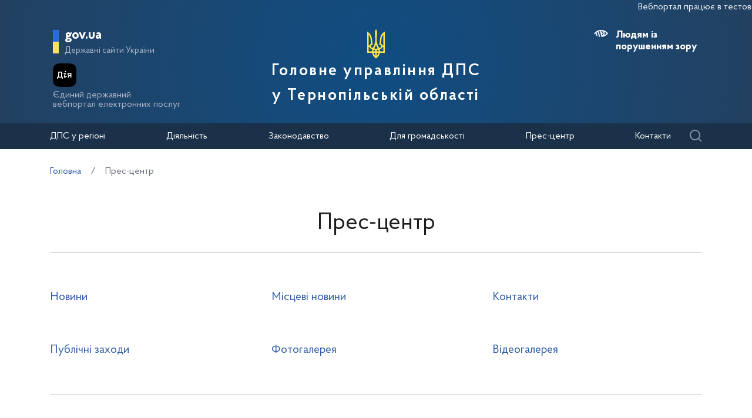

--- FILE ---
content_type: text/html; charset=UTF-8
request_url: https://tr.tax.gov.ua/media-ark
body_size: 10368
content:



<!doctype html>
<html>
<head>
    <meta charset="utf-8">
    <title>Прес-центр</title>
    
    
	<link rel="alternate" type="application/rss+xml" title="Державна податкова служба України" href="/rss.xml" />
	<meta name="viewport" content="width=device-width, initial-scale=1">
    <meta name="format-detection" content="telephone=no">
    <meta name="theme-color" content="#fff">
    <!--meta http-equiv="Cache-control" content="no-cache, must-revalidate" />
	<meta http-equiv="Expires" content="Thu, 01 Jan 1970 00:00:01 GMT" />
	<meta http-equiv="Pragma" content="no cache"-->
    <meta name="msapplication-TileImage" content="/images/favicon/ms-icon-144x144.png">
    <link rel="apple-touch-icon" sizes="57x57" href="/images/favicon/apple-icon-57x57.png"/>
    <link rel="apple-touch-icon" sizes="60x60" href="/images/favicon/apple-icon-60x60.png"/>
    <link rel="apple-touch-icon" sizes="72x72" href="/images/favicon/apple-icon-72x72.png"/>
    <link rel="apple-touch-icon" sizes="76x76" href="/images/favicon/apple-icon-76x76.png"/>
    <link rel="apple-touch-icon" sizes="114x114" href="/images/favicon/apple-icon-114x114.png"/>
    <link rel="apple-touch-icon" sizes="120x120" href="/images/favicon/apple-icon-120x120.png"/>
    <link rel="apple-touch-icon" sizes="144x144" href="/images/favicon/apple-icon-144x144.png"/>
    <link rel="apple-touch-icon" sizes="152x152" href="/images/favicon/apple-icon-152x152.png"/>
    <link rel="apple-touch-icon" sizes="180x180" href="/images/favicon/apple-icon-180x180.png"/>
    <link rel="icon" type="image/png" sizes="192x192" href="/images/favicon/android-icon-192x192.png"/>
    <link rel="icon" type="image/png" sizes="144x144" href="/images/favicon/android-icon-144x144.png"/>
    <link rel="icon" type="image/png" sizes="96x96" href="/images/favicon/android-icon-96x96.png"/>
    <link rel="icon" type="image/png" sizes="72x72" href="/images/favicon/android-icon-72x72.png"/>
    <link rel="icon" type="image/png" sizes="48x48" href="/images/favicon/android-icon-48x48.png"/>
    <link rel="icon" type="image/png" sizes="36x36" href="/images/favicon/android-icon-36x36.png"/>
    <link rel="icon" type="image/png" sizes="32x32" href="/images/favicon/favicon-32x32.png"/>
    <link rel="icon" type="image/png" sizes="96x96" href="/images/favicon/favicon-96x96.png"/>
    <link rel="icon" type="image/png" sizes="16x16" href="/images/favicon/favicon-16x16.png"/>
    <link rel="manifest" href="/images/favicon/manifest.json"/>    
    <link rel="stylesheet" media="all" href="/css/style.css?20230818" >
    <link rel="stylesheet" media="all" href="/css/plus.css?20230130" >
	<meta property="og:title" content="Прес-центр" />
	<meta property="og:description" content="" />
	
	
		<meta property='og:image' content='https://tr.tax.gov.ua/images/logo_tax_og.png' />
		<link rel="image_src" href="https://tr.tax.gov.ua/images/logo_tax_og.png" />
	
	<meta property="og:site_name" content="tr.tax.gov.ua" />
	<meta property="og:type" content="article" />
    <script>(function(w,d,s,l,i){w[l]=w[l]||[];w[l].push({'gtm.start': new Date().getTime(),event:'gtm.js'});var f=d.getElementsByTagName(s)[0], j=d.createElement(s),dl=l!='dataLayer'?'&l='+l:'';j.async=true;j.src='https://www.googletagmanager.com/gtm.js?id='+i+dl;f.parentNode.insertBefore(j,f); })(window,document,'script','dataLayer','GTM-K3TCT96');</script>

<script>(window.BOOMR_mq=window.BOOMR_mq||[]).push(["addVar",{"rua.upush":"false","rua.cpush":"true","rua.upre":"false","rua.cpre":"true","rua.uprl":"false","rua.cprl":"false","rua.cprf":"false","rua.trans":"SJ-d00d6537-d477-451e-9b38-87749533867f","rua.cook":"false","rua.ims":"false","rua.ufprl":"false","rua.cfprl":"false","rua.isuxp":"false","rua.texp":"norulematch","rua.ceh":"false","rua.ueh":"false","rua.ieh.st":"0"}]);</script>
                              <script>!function(e){var n="https://s.go-mpulse.net/boomerang/";if("False"=="True")e.BOOMR_config=e.BOOMR_config||{},e.BOOMR_config.PageParams=e.BOOMR_config.PageParams||{},e.BOOMR_config.PageParams.pci=!0,n="https://s2.go-mpulse.net/boomerang/";if(window.BOOMR_API_key="DWCVJ-VMATK-QT5JE-GBK5B-58PUL",function(){function e(){if(!o){var e=document.createElement("script");e.id="boomr-scr-as",e.src=window.BOOMR.url,e.async=!0,i.parentNode.appendChild(e),o=!0}}function t(e){o=!0;var n,t,a,r,d=document,O=window;if(window.BOOMR.snippetMethod=e?"if":"i",t=function(e,n){var t=d.createElement("script");t.id=n||"boomr-if-as",t.src=window.BOOMR.url,BOOMR_lstart=(new Date).getTime(),e=e||d.body,e.appendChild(t)},!window.addEventListener&&window.attachEvent&&navigator.userAgent.match(/MSIE [67]\./))return window.BOOMR.snippetMethod="s",void t(i.parentNode,"boomr-async");a=document.createElement("IFRAME"),a.src="about:blank",a.title="",a.role="presentation",a.loading="eager",r=(a.frameElement||a).style,r.width=0,r.height=0,r.border=0,r.display="none",i.parentNode.appendChild(a);try{O=a.contentWindow,d=O.document.open()}catch(_){n=document.domain,a.src="javascript:var d=document.open();d.domain='"+n+"';void(0);",O=a.contentWindow,d=O.document.open()}if(n)d._boomrl=function(){this.domain=n,t()},d.write("<bo"+"dy onload='document._boomrl();'>");else if(O._boomrl=function(){t()},O.addEventListener)O.addEventListener("load",O._boomrl,!1);else if(O.attachEvent)O.attachEvent("onload",O._boomrl);d.close()}function a(e){window.BOOMR_onload=e&&e.timeStamp||(new Date).getTime()}if(!window.BOOMR||!window.BOOMR.version&&!window.BOOMR.snippetExecuted){window.BOOMR=window.BOOMR||{},window.BOOMR.snippetStart=(new Date).getTime(),window.BOOMR.snippetExecuted=!0,window.BOOMR.snippetVersion=12,window.BOOMR.url=n+"DWCVJ-VMATK-QT5JE-GBK5B-58PUL";var i=document.currentScript||document.getElementsByTagName("script")[0],o=!1,r=document.createElement("link");if(r.relList&&"function"==typeof r.relList.supports&&r.relList.supports("preload")&&"as"in r)window.BOOMR.snippetMethod="p",r.href=window.BOOMR.url,r.rel="preload",r.as="script",r.addEventListener("load",e),r.addEventListener("error",function(){t(!0)}),setTimeout(function(){if(!o)t(!0)},3e3),BOOMR_lstart=(new Date).getTime(),i.parentNode.appendChild(r);else t(!1);if(window.addEventListener)window.addEventListener("load",a,!1);else if(window.attachEvent)window.attachEvent("onload",a)}}(),"".length>0)if(e&&"performance"in e&&e.performance&&"function"==typeof e.performance.setResourceTimingBufferSize)e.performance.setResourceTimingBufferSize();!function(){if(BOOMR=e.BOOMR||{},BOOMR.plugins=BOOMR.plugins||{},!BOOMR.plugins.AK){var n="true"=="true"?1:0,t="",a="amh6swix2w5mu2ltdnia-f-eda85a0a0-clientnsv4-s.akamaihd.net",i="false"=="true"?2:1,o={"ak.v":"39","ak.cp":"1660010","ak.ai":parseInt("1070273",10),"ak.ol":"0","ak.cr":8,"ak.ipv":4,"ak.proto":"h2","ak.rid":"16a6ed4","ak.r":51095,"ak.a2":n,"ak.m":"","ak.n":"essl","ak.bpcip":"3.15.233.0","ak.cport":40444,"ak.gh":"23.215.214.234","ak.quicv":"","ak.tlsv":"tls1.3","ak.0rtt":"","ak.0rtt.ed":"","ak.csrc":"-","ak.acc":"","ak.t":"1769151312","ak.ak":"hOBiQwZUYzCg5VSAfCLimQ==+X+d2wbhOvqrPtJH0461+SJR0oubOIdupYszIMqnqb8241ElUO9ZAXXngKQwVSDjY/LQkPcneD9dNqFdjoFmxMQ6I3n6WeiatRCJuzFfkq+5SMhSMNh4Nt3YxfGHvrDhCyDaplH0n4SxRboDvK8i5PCxKVBnYNrP4SKmufIRrRZ7dOir7M+kH6c5bVQBu5sA4x1bkAGFnFrNZUEiYMqqFlfvp2jC2iYnBKGtn4Be2zssh5y7ujKDC3TPtj8taybO3WbNQE/QjeG4fLPhFLSUTds9HyczNvDeL3sXuFLR6eMXFulFUV/jXdqhP+01c8nNEgc4/J6iIhagYH+iKW89+/HeyQdXemiApzathtZycLMEy6W8t6FKNHLeH9K5HuucOTtPnGVotq5HwXvQXWjwTQ5IgTBylZ+MqNriUvwppSA=","ak.pv":"7","ak.dpoabenc":"","ak.tf":i};if(""!==t)o["ak.ruds"]=t;var r={i:!1,av:function(n){var t="http.initiator";if(n&&(!n[t]||"spa_hard"===n[t]))o["ak.feo"]=void 0!==e.aFeoApplied?1:0,BOOMR.addVar(o)},rv:function(){var e=["ak.bpcip","ak.cport","ak.cr","ak.csrc","ak.gh","ak.ipv","ak.m","ak.n","ak.ol","ak.proto","ak.quicv","ak.tlsv","ak.0rtt","ak.0rtt.ed","ak.r","ak.acc","ak.t","ak.tf"];BOOMR.removeVar(e)}};BOOMR.plugins.AK={akVars:o,akDNSPreFetchDomain:a,init:function(){if(!r.i){var e=BOOMR.subscribe;e("before_beacon",r.av,null,null),e("onbeacon",r.rv,null,null),r.i=!0}return this},is_complete:function(){return!0}}}}()}(window);</script></head>
<body id="js-body">
<noscript><iframe src="//www.googletagmanager.com/ns.html?id=GTM-K3TCT96"
                  height="0" width="0" style="display:none;visibility:hidden"></iframe></noscript>
<div class="wrapper wrapper__page">
    <header id="js-header" class="header">
<marquee style="color: #F5F7FA; position: absolute; font-size: 16px">Вебпортал працює в тестовому режимі. Зауваження та пропозиції надсилайте на web_admin@tax.gov.ua</marquee>        <div class="container">
    
            <div class="subtitle">
                <a href="#" class="subtitle__domain js-subtitle__domain">gov.ua</a>
                <a href="#" class="subtitle__title js-subtitle__title">
                    Державні сайти України                </a>
            </div>

            <a href="https://diia.gov.ua/" target="_blank" class="diya">
                <img src="/img/diya.png" alt="diya" class="diya__image">
                <span class="diya__text">
                    Єдиний державний<br/>вебпортал електронних послуг
                </span>
            </a>
    
            <div class="subtitle__popup">
                <a href="#" class="subtitle__menuclose"></a>
                <ul class="subtitle__links">
                                            <li>
                            <a href="https://tax.gov.ua/"
                               class="subtitle__link">Державна податкова служба України</a>
                        </li>
                                        <li>
                        <a href="https://www.president.gov.ua/" class="subtitle__link" target="_blank" rel="nofollow">
                            Президент України                        </a>
                    </li>
                    <li>
                        <a href="https://rada.gov.ua/" class="subtitle__link" target="_blank" rel="nofollow">
                            Верховна Рада України                        </a>
                    </li>
                    <li>
                        <a href="https://www.kmu.gov.ua/" class="subtitle__link" target="_blank" rel="nofollow">
                            Урядовий портал                        </a>
                    </li>
                    <li>
                        <a href="https://mof.gov.ua/" class="subtitle__link" target="_blank" rel="nofollow">
                            Міністерство фінансів України                        </a>
                    </li>
                </ul>
                <a class="subtitle__link subtitle__link-bottom" href="https://www.kmu.gov.ua/catalog" target="_blank">
                    Інші органи виконавчої влади                </a>
            </div>

            <div class="helpers helpers-regions">
                <div class="helpers__search">
                    <a href="#" class="helpers__search-link">Пошук</a>
                </div>
            </div>
    
            <div class="maininfo">
                <div class="maininfo__toggle mobileVisible"></div>
    
                <div class="maininfo__title regional">
					<div class="maininfo__title-main">
                        <div id="gerb">
                            <a href="/">
                                <img src="/img/gerb.svg" width="30">
                            </a>
                        </div>

                        <a href="/" class="main-title">
                                                            Головне управління ДПС<br />                                у Тернопільській області                                                    </a>
                    </div>
                </div>
                <div class="maininfo__toggled">
                    <a href="#" class="maininfo__toggled-close mobileVisible"></a>
                    
<div class="maininfo__menu">
    <ul class="menu">
        <li class="menu__logo">
            
<div class="logo link-logo-action" data-target-page="/">
    <div class="logo__circles">
        <div class="logo__circle"></div>
        <div class="logo__circle">
            <svg xmlns="http://www.w3.org/2000/svg" viewBox="0 0 240 400" width="12px">
                <path d="M120 0c-9.3 10.6-15 24.4-15 39.6.6 33.4 4.6 66.7 5 100 .7 31.1-8.6 60.3-19.9 88.8-3.8 7.9-7.9 15.6-12 23.3l-12-2.4c-10.8-2.2-17.9-12.7-15.7-23.5 1.9-9.5 10.2-16.1 19.5-16.1l4.4.5-9.8-81.6c-3.2-36.4-21.9-68.3-49.5-89-4.7-3.6-9.8-6.8-15-9.7v289.7h66.9c5 27.1 19.9 50.8 40.9 67 5 3.4 9.2 8 12.2 13.3 3-5.3 7.2-9.8 12.2-13.3 21-16.2 35.9-39.9 40.9-67H240V29.9c-5.2 2.9-10.3 6.1-15 9.7-27.6 20.7-46.3 52.6-49.5 88.9l-9.8 81.6 4.4-.5c9.3 0 17.6 6.6 19.5 16.1 2.2 10.8-4.9 21.4-15.7 23.5l-12 2.4c-4.1-7.7-8.2-15.4-12-23.3-11.3-28.5-20.7-57.7-19.9-88.8.4-33.4 4.4-66.7 5-100 0-15.1-5.7-28.9-15-39.5zM20 71.7c12.9 15.2 21.6 34.1 24.2 54.9l8 67.3c-10.2 5.1-18 14.5-20.9 25.8H20v-148zm200 0v148h-11.3c-2.9-11.3-10.7-20.7-20.9-25.8l8-67.3c2.6-20.8 11.3-39.8 24.2-54.9zM120 206.9c5.4 17.6 12.8 34.3 22 49.8-8.7 2.7-16.3 7.8-22 14.8-5.6-6.9-13.2-12.1-22-14.8 9.2-15.5 16.6-32.2 22-49.8zM20 239.7h11.3c3.6 13.8 14.3 24.7 28 28.5l9.6 2.2c-2.6 9.3-4 19.2-4 29.3H20v-60zm188.7 0H220v60h-45c0-10.1-1.4-20-4-29.3l9.6-2.2c13.7-3.8 24.5-14.7 28.1-28.5zM88.5 275c12.1 1.7 21.5 12.1 21.5 24.7H85c0-8.6 1.3-16.9 3.5-24.7zm63 0c2.2 7.9 3.5 16.1 3.5 24.7h-25c0-12.6 9.4-23 21.5-24.7zm-64.2 44.7H110v42.1c-11-11.5-19-26-22.7-42.1zm42.7 0h22.7c-3.7 16.1-11.7 30.6-22.7 42.1v-42.1z" fill="#ffffff"/>
            </svg>
        </div>
    </div>
    <div class="logo__text">
        Державна<br>податкова<br>служба України    </div>
</div>        </li>
                                    <li class="maininfo__menu-link maininfo__menu-link-submenu"><a href="#">ДПС у регіоні</a>
                    <ul class="maininfo__menu-submenu">

                        
                                                                                    <li class="maininfo__menu-sublink">
                                    <a href="/dfs-u-regioni/golov-upr/">Головне управління</a>
                                </li>
                                                            <li class="maininfo__menu-sublink">
                                    <a href="/dfs-u-regioni/robota-z-pers/">Робота з персоналом</a>
                                </li>
                                                            <li class="maininfo__menu-sublink">
                                    <a href="https://tax.gov.ua/pro-sts-ukraini/navchalni-zakladi/">Навчальні заклади</a>
                                </li>
                                                            <li class="maininfo__menu-sublink">
                                    <a href="/dfs-u-regioni/upovnovajeni-osobi-/">Уповноважені особи </a>
                                </li>
                                                                        </ul>
                </li>
                                                <li class="maininfo__menu-link maininfo__menu-link-submenu"><a href="#">Діяльність </a>
                    <ul class="maininfo__menu-submenu">

                        
                                                                                    <li class="maininfo__menu-sublink">
                                    <a href="https://tax.gov.ua/diyalnist-/natsionalna-strategiya-dohodiv/">Національна стратегія доходів</a>
                                </li>
                                                            <li class="maininfo__menu-sublink">
                                    <a href="https://tax.gov.ua/diyalnist-/zakonodavstvo-pro-diyalnis/">Законодавство про діяльність </a>
                                </li>
                                                            <li class="maininfo__menu-sublink">
                                    <a href="/diialnist/plani-ta-zviti-roboti/">Плани та звіти роботи </a>
                                </li>
                                                            <li class="maininfo__menu-sublink">
                                    <a href="/diialnist/zabezpechennya-nadhodjen/">Результати діяльності</a>
                                </li>
                                                            <li class="maininfo__menu-sublink">
                                    <a href="http://tax.gov.ua/diyalnist-/vidshkoduvannya-pdchv/">Відшкодування ПДВ</a>
                                </li>
                                                            <li class="maininfo__menu-sublink">
                                    <a href="/diialnist/zapobigannya-proyavam-koruptsii-/">Запобігання проявам корупції </a>
                                </li>
                                                            <li class="maininfo__menu-sublink">
                                    <a href="https://tax.gov.ua/diyalnist-/regulyatorna-politika-/">Регуляторна політика</a>
                                </li>
                                                            <li class="maininfo__menu-sublink">
                                    <a href="/diialnist/zakupivli-tovariv--robit-ta-poslug-za-/">Державні закупівлі</a>
                                </li>
                                                            <li class="maininfo__menu-sublink">
                                    <a href="/diialnist/mistsya-nadannya-administrativnih-poslu/">Адміністративні послуги</a>
                                </li>
                                                            <li class="maininfo__menu-sublink">
                                    <a href="/diialnist/realizatsiya-zastavnogo-ta-bezhazyaynog/">Реалізація заставного та безхазяйного майна</a>
                                </li>
                                                            <li class="maininfo__menu-sublink">
                                    <a href="/diialnist/rishennya-pro-pripinennya-dii-litsenziy/">Рішення про припинення дії ліцензій</a>
                                </li>
                                                            <li class="maininfo__menu-sublink">
                                    <a href="/diialnist/podatkoviy-audit/">Контрольно-перевірочна робота підрозділів податкового аудиту</a>
                                </li>
                                                            <li class="maininfo__menu-sublink">
                                    <a href="/dfs-u-regioni/upovnovajeni-osobi-/">Уповноважені особи </a>
                                </li>
                                                            <li class="maininfo__menu-sublink">
                                    <a href="/diialnist/-bezbarernist/">Безбар’єрність</a>
                                </li>
                                                                        </ul>
                </li>
                                                <li class="maininfo__menu-link maininfo__menu-link-submenu"><a href="#">Законодавство </a>
                    <ul class="maininfo__menu-submenu">

                        
                                                                                    <li class="maininfo__menu-sublink">
                                    <a href="https://tax.gov.ua/zakonodavstvo/podatkove-zakonodavstvo/">Податкове законодавство</a>
                                </li>
                                                            <li class="maininfo__menu-sublink">
                                    <a href="https://tax.gov.ua/zakonodavstvo/podatki-ta-zbori/">Податки, збори, платежі</a>
                                </li>
                                                            <li class="maininfo__menu-sublink">
                                    <a href="https://tax.gov.ua/zakonodavstvo/elektronni-formi-dokumentiv/">Електронні форми документів</a>
                                </li>
                                                            <li class="maininfo__menu-sublink">
                                    <a href="https://tax.gov.ua/zakonodavstvo/ediniy-vnesok-na-zagalnoobovyazkove-/">Єдиний внесок на загальнообов'язкове державне соціальне страхування</a>
                                </li>
                                                                        </ul>
                </li>
                                                <li class="maininfo__menu-link maininfo__menu-link-submenu"><a href="#">Для громадськості</a>
                    <ul class="maininfo__menu-submenu">

                        
                                                                                    <li class="maininfo__menu-sublink">
                                    <a href="/dlya-gromadskosti/informatsiya-dlya-institutiv-gromadyanskogo-suspilstva--biznes-asotsiatsiy/">Інформація для Інститутів громадянського суспільства, бізнес-асоціацій</a>
                                </li>
                                                            <li class="maininfo__menu-sublink">
                                    <a href="/dlya-gromadskosti/dostup-do-publichnoi-info/">Публічна інформація</a>
                                </li>
                                                            <li class="maininfo__menu-sublink">
                                    <a href="/dlya-gromadskosti/zvernennya-gromadyan/">Звернення громадян</a>
                                </li>
                                                            <li class="maininfo__menu-sublink">
                                    <a href="/dlya-gromadskosti/pryimalnia-gromadian/">Приймальня громадян</a>
                                </li>
                                                            <li class="maininfo__menu-sublink">
                                    <a href="/dlya-gromadskosti/gromadska-rada/">Громадська рада</a>
                                </li>
                                                            <li class="maininfo__menu-sublink">
                                    <a href="/dlya-gromadskosti/vzaem-z-gromadskist/">Взаємодія з громадськістю</a>
                                </li>
                                                                        </ul>
                </li>
                                                <li class="maininfo__menu-link maininfo__menu-link-submenu"><a href="#">Прес-центр</a>
                    <ul class="maininfo__menu-submenu">

                        
                                                                                    <li class="maininfo__menu-sublink">
                                    <a href="/media-ark/news-ark/">Новини</a>
                                </li>
                                                            <li class="maininfo__menu-sublink">
                                    <a href="/media-ark/local-news/">Місцеві новини</a>
                                </li>
                                                            <li class="maininfo__menu-sublink">
                                    <a href="/media-ark/contacts-ark/">Контакти</a>
                                </li>
                                                            <li class="maininfo__menu-sublink">
                                    <a href="/media-ark/publichni-zahodi/">Публічні заходи</a>
                                </li>
                                                            <li class="maininfo__menu-sublink">
                                    <a href="/media-ark/fotogalereya/">Фотогалерея</a>
                                </li>
                                                            <li class="maininfo__menu-sublink">
                                    <a href="/media-ark/videogalereya/">Відеогалерея</a>
                                </li>
                                                                        </ul>
                </li>
                                                <li class="maininfo__menu-link">
                    <a href="/kontakti/">Контакти</a>
                </li>
                        </ul>
</div>
    
                    <div class="maininfo__usefull">
                        <div class="maininfo__blind">
                            <a href="#" class="maininfo__usefull-link maininfo__usefull-link-blinded js-maininfo__usefull-link-blinded">
                                <span class="blind-no">Людям із порушенням зору</span>
                                <span class="blind-yes">Стандартна версія</span>
                            </a>
                            <a href="#" class="maininfo__blindlink maininfo__blindlink-plus js-maininfo__blindlink-plus">A +</a>
                            <a href="#" class="maininfo__blindlink maininfo__blindlink-minus js-maininfo__blindlink-minus">A -</a>
                        </div>
                                            </div>
                </div>
            </div>
    
        </div>
        <form class="searchform" action="/search/" method="get">
            <a href="#" class="searchform__opened-close"></a>
            <div class="searchform__buttons">
                <a href="#" class="searchform__button searchform__button-active">
                    <span>Шукати по слову</span>
                </a>
                <span class="searchform__or">або</span>
                <a href="#" class="searchform__button">
                    <span>по точній фразі</span>
                </a>
            </div>
            <div class="searchform__container">
                <div class="searchform__container-title">Ключові слова</div>
                <input type="text" placeholder="Пошук по сайту" name="query" />
                <button class="button__search">
                    Знайти                </button>
            </div>
        </form>
    </header>

    <div id="js-menu-desktop" class="menu-desktop">
        <div class="menu-desktop__wrap">
            
<div class="maininfo__menu">
    <ul class="menu">
        <li class="menu__logo">
            
<div class="logo link-logo-action" data-target-page="/">
    <div class="logo__circles">
        <div class="logo__circle"></div>
        <div class="logo__circle">
            <svg xmlns="http://www.w3.org/2000/svg" viewBox="0 0 240 400" width="12px">
                <path d="M120 0c-9.3 10.6-15 24.4-15 39.6.6 33.4 4.6 66.7 5 100 .7 31.1-8.6 60.3-19.9 88.8-3.8 7.9-7.9 15.6-12 23.3l-12-2.4c-10.8-2.2-17.9-12.7-15.7-23.5 1.9-9.5 10.2-16.1 19.5-16.1l4.4.5-9.8-81.6c-3.2-36.4-21.9-68.3-49.5-89-4.7-3.6-9.8-6.8-15-9.7v289.7h66.9c5 27.1 19.9 50.8 40.9 67 5 3.4 9.2 8 12.2 13.3 3-5.3 7.2-9.8 12.2-13.3 21-16.2 35.9-39.9 40.9-67H240V29.9c-5.2 2.9-10.3 6.1-15 9.7-27.6 20.7-46.3 52.6-49.5 88.9l-9.8 81.6 4.4-.5c9.3 0 17.6 6.6 19.5 16.1 2.2 10.8-4.9 21.4-15.7 23.5l-12 2.4c-4.1-7.7-8.2-15.4-12-23.3-11.3-28.5-20.7-57.7-19.9-88.8.4-33.4 4.4-66.7 5-100 0-15.1-5.7-28.9-15-39.5zM20 71.7c12.9 15.2 21.6 34.1 24.2 54.9l8 67.3c-10.2 5.1-18 14.5-20.9 25.8H20v-148zm200 0v148h-11.3c-2.9-11.3-10.7-20.7-20.9-25.8l8-67.3c2.6-20.8 11.3-39.8 24.2-54.9zM120 206.9c5.4 17.6 12.8 34.3 22 49.8-8.7 2.7-16.3 7.8-22 14.8-5.6-6.9-13.2-12.1-22-14.8 9.2-15.5 16.6-32.2 22-49.8zM20 239.7h11.3c3.6 13.8 14.3 24.7 28 28.5l9.6 2.2c-2.6 9.3-4 19.2-4 29.3H20v-60zm188.7 0H220v60h-45c0-10.1-1.4-20-4-29.3l9.6-2.2c13.7-3.8 24.5-14.7 28.1-28.5zM88.5 275c12.1 1.7 21.5 12.1 21.5 24.7H85c0-8.6 1.3-16.9 3.5-24.7zm63 0c2.2 7.9 3.5 16.1 3.5 24.7h-25c0-12.6 9.4-23 21.5-24.7zm-64.2 44.7H110v42.1c-11-11.5-19-26-22.7-42.1zm42.7 0h22.7c-3.7 16.1-11.7 30.6-22.7 42.1v-42.1z" fill="#ffffff"/>
            </svg>
        </div>
    </div>
    <div class="logo__text">
        Державна<br>податкова<br>служба України    </div>
</div>        </li>
                                    <li class="maininfo__menu-link maininfo__menu-link-submenu"><a href="#">ДПС у регіоні</a>
                    <ul class="maininfo__menu-submenu">

                        
                                                                                    <li class="maininfo__menu-sublink">
                                    <a href="/dfs-u-regioni/golov-upr/">Головне управління</a>
                                </li>
                                                            <li class="maininfo__menu-sublink">
                                    <a href="/dfs-u-regioni/robota-z-pers/">Робота з персоналом</a>
                                </li>
                                                            <li class="maininfo__menu-sublink">
                                    <a href="https://tax.gov.ua/pro-sts-ukraini/navchalni-zakladi/">Навчальні заклади</a>
                                </li>
                                                            <li class="maininfo__menu-sublink">
                                    <a href="/dfs-u-regioni/upovnovajeni-osobi-/">Уповноважені особи </a>
                                </li>
                                                                        </ul>
                </li>
                                                <li class="maininfo__menu-link maininfo__menu-link-submenu"><a href="#">Діяльність </a>
                    <ul class="maininfo__menu-submenu">

                        
                                                                                    <li class="maininfo__menu-sublink">
                                    <a href="https://tax.gov.ua/diyalnist-/natsionalna-strategiya-dohodiv/">Національна стратегія доходів</a>
                                </li>
                                                            <li class="maininfo__menu-sublink">
                                    <a href="https://tax.gov.ua/diyalnist-/zakonodavstvo-pro-diyalnis/">Законодавство про діяльність </a>
                                </li>
                                                            <li class="maininfo__menu-sublink">
                                    <a href="/diialnist/plani-ta-zviti-roboti/">Плани та звіти роботи </a>
                                </li>
                                                            <li class="maininfo__menu-sublink">
                                    <a href="/diialnist/zabezpechennya-nadhodjen/">Результати діяльності</a>
                                </li>
                                                            <li class="maininfo__menu-sublink">
                                    <a href="http://tax.gov.ua/diyalnist-/vidshkoduvannya-pdchv/">Відшкодування ПДВ</a>
                                </li>
                                                            <li class="maininfo__menu-sublink">
                                    <a href="/diialnist/zapobigannya-proyavam-koruptsii-/">Запобігання проявам корупції </a>
                                </li>
                                                            <li class="maininfo__menu-sublink">
                                    <a href="https://tax.gov.ua/diyalnist-/regulyatorna-politika-/">Регуляторна політика</a>
                                </li>
                                                            <li class="maininfo__menu-sublink">
                                    <a href="/diialnist/zakupivli-tovariv--robit-ta-poslug-za-/">Державні закупівлі</a>
                                </li>
                                                            <li class="maininfo__menu-sublink">
                                    <a href="/diialnist/mistsya-nadannya-administrativnih-poslu/">Адміністративні послуги</a>
                                </li>
                                                            <li class="maininfo__menu-sublink">
                                    <a href="/diialnist/realizatsiya-zastavnogo-ta-bezhazyaynog/">Реалізація заставного та безхазяйного майна</a>
                                </li>
                                                            <li class="maininfo__menu-sublink">
                                    <a href="/diialnist/rishennya-pro-pripinennya-dii-litsenziy/">Рішення про припинення дії ліцензій</a>
                                </li>
                                                            <li class="maininfo__menu-sublink">
                                    <a href="/diialnist/podatkoviy-audit/">Контрольно-перевірочна робота підрозділів податкового аудиту</a>
                                </li>
                                                            <li class="maininfo__menu-sublink">
                                    <a href="/dfs-u-regioni/upovnovajeni-osobi-/">Уповноважені особи </a>
                                </li>
                                                            <li class="maininfo__menu-sublink">
                                    <a href="/diialnist/-bezbarernist/">Безбар’єрність</a>
                                </li>
                                                                        </ul>
                </li>
                                                <li class="maininfo__menu-link maininfo__menu-link-submenu"><a href="#">Законодавство </a>
                    <ul class="maininfo__menu-submenu">

                        
                                                                                    <li class="maininfo__menu-sublink">
                                    <a href="https://tax.gov.ua/zakonodavstvo/podatkove-zakonodavstvo/">Податкове законодавство</a>
                                </li>
                                                            <li class="maininfo__menu-sublink">
                                    <a href="https://tax.gov.ua/zakonodavstvo/podatki-ta-zbori/">Податки, збори, платежі</a>
                                </li>
                                                            <li class="maininfo__menu-sublink">
                                    <a href="https://tax.gov.ua/zakonodavstvo/elektronni-formi-dokumentiv/">Електронні форми документів</a>
                                </li>
                                                            <li class="maininfo__menu-sublink">
                                    <a href="https://tax.gov.ua/zakonodavstvo/ediniy-vnesok-na-zagalnoobovyazkove-/">Єдиний внесок на загальнообов'язкове державне соціальне страхування</a>
                                </li>
                                                                        </ul>
                </li>
                                                <li class="maininfo__menu-link maininfo__menu-link-submenu"><a href="#">Для громадськості</a>
                    <ul class="maininfo__menu-submenu">

                        
                                                                                    <li class="maininfo__menu-sublink">
                                    <a href="/dlya-gromadskosti/informatsiya-dlya-institutiv-gromadyanskogo-suspilstva--biznes-asotsiatsiy/">Інформація для Інститутів громадянського суспільства, бізнес-асоціацій</a>
                                </li>
                                                            <li class="maininfo__menu-sublink">
                                    <a href="/dlya-gromadskosti/dostup-do-publichnoi-info/">Публічна інформація</a>
                                </li>
                                                            <li class="maininfo__menu-sublink">
                                    <a href="/dlya-gromadskosti/zvernennya-gromadyan/">Звернення громадян</a>
                                </li>
                                                            <li class="maininfo__menu-sublink">
                                    <a href="/dlya-gromadskosti/pryimalnia-gromadian/">Приймальня громадян</a>
                                </li>
                                                            <li class="maininfo__menu-sublink">
                                    <a href="/dlya-gromadskosti/gromadska-rada/">Громадська рада</a>
                                </li>
                                                            <li class="maininfo__menu-sublink">
                                    <a href="/dlya-gromadskosti/vzaem-z-gromadskist/">Взаємодія з громадськістю</a>
                                </li>
                                                                        </ul>
                </li>
                                                <li class="maininfo__menu-link maininfo__menu-link-submenu"><a href="#">Прес-центр</a>
                    <ul class="maininfo__menu-submenu">

                        
                                                                                    <li class="maininfo__menu-sublink">
                                    <a href="/media-ark/news-ark/">Новини</a>
                                </li>
                                                            <li class="maininfo__menu-sublink">
                                    <a href="/media-ark/local-news/">Місцеві новини</a>
                                </li>
                                                            <li class="maininfo__menu-sublink">
                                    <a href="/media-ark/contacts-ark/">Контакти</a>
                                </li>
                                                            <li class="maininfo__menu-sublink">
                                    <a href="/media-ark/publichni-zahodi/">Публічні заходи</a>
                                </li>
                                                            <li class="maininfo__menu-sublink">
                                    <a href="/media-ark/fotogalereya/">Фотогалерея</a>
                                </li>
                                                            <li class="maininfo__menu-sublink">
                                    <a href="/media-ark/videogalereya/">Відеогалерея</a>
                                </li>
                                                                        </ul>
                </li>
                                                <li class="maininfo__menu-link">
                    <a href="/kontakti/">Контакти</a>
                </li>
                        </ul>
</div>
            <div class="helpers__search">
                <a href="#" class="helpers__search-link2 search-icon"></a>
            </div>
        </div>
        <form class="searchform" id="searchform2" action="/search/" method="get">
            <a href="#" class="searchform__opened-close2"></a>
            <div class="searchform__buttons">
                <a href="#" class="searchform__button searchform__button-active">
                    <span>Шукати по слову</span>
                </a>
                <span class="searchform__or">або</span>
                <a href="#" class="searchform__button">
                    <span>по точній фразі</span>
                </a>
            </div>
            <div class="searchform__container">
                <div class="searchform__container-title">Ключові слова</div>
                <input type="text" placeholder="Пошук по сайту" name="query" />
                <button class="button__search">
                    Знайти                </button>
            </div>
        </form>        
    </div>

<div class="container container__home-page">




<!-- BEGIN .breadcrumbs -->
<div class="breadcrumbs clearfix">
            <ul>
                                <li class="hiddenMobile"><a href="/">Головна</a></li>
                                                <li class="hiddenMobile">Прес-центр</li>
                                    </ul>
    </div>
<!-- END .breadcrumbs -->

<!-- BEGIN .section -->
<div class="container__heading">
    <h1 class="h1">Прес-центр</h1>
</div>
<div class="container__body">
    <div class="container__inner">
            <ul class="activity">
                    <li class="activity__li">
                <a class="activity__link" href="/media-ark/news-ark/">Новини</a>
            </li>
                    <li class="activity__li">
                <a class="activity__link" href="/media-ark/local-news/">Місцеві новини</a>
            </li>
                    <li class="activity__li">
                <a class="activity__link" href="/media-ark/contacts-ark/">Контакти</a>
            </li>
                    <li class="activity__li">
                <a class="activity__link" href="/media-ark/publichni-zahodi/">Публічні заходи</a>
            </li>
                    <li class="activity__li">
                <a class="activity__link" href="/media-ark/fotogalereya/">Фотогалерея</a>
            </li>
                    <li class="activity__li">
                <a class="activity__link" href="/media-ark/videogalereya/">Відеогалерея</a>
            </li>
                </ul>
        </div>
</div>
<!-- END .section -->


<section class="outlinks">
    <div class="outlinks__row">
        <a class="outlinks__item" href="http://www.president.gov.ua/" target="_blank">
            <img class="outlinks__item-img" src="/img/outlinks_1.png" alt="Президент України">
            <span class="outlinks__item-text">
                Президент України            </span>

        </a>
        <a class="outlinks__item" href="http://www.kmu.gov.ua/" target="_blank">
            <img class="outlinks__item-img" src="/img/outlinks_2.png" alt="Кабінет Міністрів України">
            <span class="outlinks__item-text">
                Кабінет Міністрів України            </span>
        </a>
        <a class="outlinks__item" href="http://rada.gov.ua/" target="_blank">
            <img class="outlinks__item-img" src="/img/outlinks_3.png" alt="Верховна Рада України">
            <span class="outlinks__item-text">
                Верховна Рада України            </span>
        </a>
    </div>
</section>

</div>
    <footer>
        <div class="footer-wrap">
            <div class="fcontacts">
                <div class="fcontacts__title">
                    <a href="#" class="fcontacts__title-text js-fcontacts__title-text">Мапа порталу</a>
                    <a href="#" class="fcontacts__title-text js-fcontacts__title-text"><span class="fcontacts__expand">&rsaquo;</span></a>
                    
<ul class="fcontacts__map">
                        <li class="fcontacts__li">
                <h6 class="fcontacts__ultitle">
                    <a href="">ДПС у регіоні</a>
                </h6>
                <ul class="fcontacts__subul">
                    <li>
                        <ul class="fcontacts__subul">
                                                            <li>
                                    <a href="/dfs-u-regioni/golov-upr">
                                        Головне управління                                    </a>
                                </li>
                                                            <li>
                                    <a href="/dfs-u-regioni/robota-z-pers">
                                        Робота з персоналом                                    </a>
                                </li>
                                                            <li>
                                    <a href="https://tax.gov.ua/pro-sts-ukraini/navchalni-zakladi/">
                                        Навчальні заклади                                    </a>
                                </li>
                                                            <li>
                                    <a href="/dfs-u-regioni/upovnovajeni-osobi-">
                                        Уповноважені особи                                     </a>
                                </li>
                                                    </ul>
                    </li>
                </ul>
            </li>
                                            <li class="fcontacts__li">
                <h6 class="fcontacts__ultitle">
                    <a href="">Діяльність </a>
                </h6>
                <ul class="fcontacts__subul">
                    <li>
                        <ul class="fcontacts__subul">
                                                            <li>
                                    <a href="https://tax.gov.ua/diyalnist-/natsionalna-strategiya-dohodiv/">
                                        Національна стратегія доходів                                    </a>
                                </li>
                                                            <li>
                                    <a href="http://tax.gov.ua/diyalnist-/zakonodavstvo-pro-diyalnis/">
                                        Законодавство про діяльність                                     </a>
                                </li>
                                                            <li>
                                    <a href="/diialnist/plani-ta-zviti-roboti">
                                        Плани та звіти роботи                                     </a>
                                </li>
                                                            <li>
                                    <a href="/diialnist/zabezpechennya-nadhodjen">
                                        Результати діяльності                                    </a>
                                </li>
                                                            <li>
                                    <a href="http://tax.gov.ua/diyalnist-/vidshkoduvannya-pdchv/">
                                        Відшкодування ПДВ                                    </a>
                                </li>
                                                            <li>
                                    <a href="/diialnist/zapobigannya-proyavam-koruptsii-">
                                        Запобігання проявам корупції                                     </a>
                                </li>
                                                            <li>
                                    <a href="http://tax.gov.ua/diyalnist-/regulyatorna-politika-/">
                                        Регуляторна політика                                    </a>
                                </li>
                                                            <li>
                                    <a href="/diialnist/zakupivli-tovariv--robit-ta-poslug-za-">
                                        Державні закупівлі                                    </a>
                                </li>
                                                            <li>
                                    <a href="/diialnist/mistsya-nadannya-administrativnih-poslu">
                                        Адміністративні послуги                                    </a>
                                </li>
                                                            <li>
                                    <a href="/diialnist/realizatsiya-zastavnogo-ta-bezhazyaynog">
                                        Реалізація заставного та безхазяйного майна                                    </a>
                                </li>
                                                            <li>
                                    <a href="/diialnist/rishennya-pro-pripinennya-dii-litsenziy">
                                        Рішення про припинення дії ліцензій                                    </a>
                                </li>
                                                            <li>
                                    <a href="/diialnist/podatkoviy-audit">
                                        Контрольно-перевірочна робота підрозділів податкового аудиту                                    </a>
                                </li>
                                                            <li>
                                    <a href="/diialnist/-bezbarernist">
                                         Безбар’єрність                                    </a>
                                </li>
                                                    </ul>
                    </li>
                </ul>
            </li>
                                            <li class="fcontacts__li">
                <h6 class="fcontacts__ultitle">
                    <a href="">Для громадськості</a>
                </h6>
                <ul class="fcontacts__subul">
                    <li>
                        <ul class="fcontacts__subul">
                                                            <li>
                                    <a href="/dlya-gromadskosti/informatsiya-dlya-institutiv-gromadyanskogo-suspilstva--biznes-asotsiatsiy">
                                        Інформація для Інститутів громадянського суспільства, бізнес-асоціацій                                    </a>
                                </li>
                                                            <li>
                                    <a href="/dlya-gromadskosti/dostup-do-publichnoi-info">
                                        Публічна інформація                                    </a>
                                </li>
                                                            <li>
                                    <a href="/dlya-gromadskosti/zvernennya-gromadyan">
                                        Звернення громадян                                    </a>
                                </li>
                                                            <li>
                                    <a href="/dlya-gromadskosti/pryimalnia-gromadian">
                                        Приймальня громадян                                    </a>
                                </li>
                                                            <li>
                                    <a href="/dlya-gromadskosti/gromadska-rada">
                                        Громадська рада                                    </a>
                                </li>
                                                            <li>
                                    <a href="/dlya-gromadskosti/vzaem-z-gromadskist">
                                        Взаємодія з громадськістю                                    </a>
                                </li>
                                                    </ul>
                    </li>
                </ul>
            </li>
                                <li class="fcontacts__li">
                <h6 class="fcontacts__ultitle">
                    <a href="">Прес-центр</a>
                </h6>
                <ul class="fcontacts__subul">
                    <li>
                        <ul class="fcontacts__subul">
                                                            <li>
                                    <a href="/media-ark/news-ark">
                                        Новини                                    </a>
                                </li>
                                                            <li>
                                    <a href="/media-ark/local-news">
                                        Місцеві новини                                    </a>
                                </li>
                                                            <li>
                                    <a href="/media-ark/contacts-ark">
                                        Контакти                                    </a>
                                </li>
                                                            <li>
                                    <a href="/media-ark/publichni-zahodi">
                                        Публічні заходи                                    </a>
                                </li>
                                                            <li>
                                    <a href="/media-ark/fotogalereya">
                                        Фотогалерея                                    </a>
                                </li>
                                                            <li>
                                    <a href="/media-ark/videogalereya">
                                        Відеогалерея                                    </a>
                                </li>
                                                    </ul>
                    </li>
                </ul>
            </li>
                                                                                <li class="fcontacts__li">
                <h6 class="fcontacts__ultitle">
                    <a href="">Довідкова інформація </a>
                </h6>
                <ul class="fcontacts__subul">
                    <li>
                        <ul class="fcontacts__subul">
                                                            <li>
                                    <a href="/dovidkova-inf/vakansii">
                                        Вакансії                                     </a>
                                </li>
                                                    </ul>
                    </li>
                </ul>
            </li>
                                <li class="fcontacts__li">
                <h6 class="fcontacts__ultitle">
                    <a href="">Окремі сторінки</a>
                </h6>
                <ul class="fcontacts__subul">
                    <li>
                        <ul class="fcontacts__subul">
                                                            <li>
                                    <a href="/okremi-storinki/informatsiya--scho-oprilyudnyuetsya-rozporya">
                                        Інформація, що оприлюднюється розпорядником                                    </a>
                                </li>
                                                            <li>
                                    <a href="/okremi-storinki/struktura">
                                        Структура                                     </a>
                                </li>
                                                            <li>
                                    <a href="/okremi-storinki/tsentri-obslugovuvannya-platnikiv-poda">
                                        ЦЕНТРИ ОБСЛУГОВУВАННЯ ПЛАТНИКІВ                                     </a>
                                </li>
                                                            <li>
                                    <a href="/okremi-storinki/arhiv">
                                        Архів                                    </a>
                                </li>
                                                            <li>
                                    <a href="/okremi-storinki/arhiv1">
                                        Архів1                                    </a>
                                </li>
                                                            <li>
                                    <a href="/okremi-storinki/arhiv2">
                                        Архів2                                    </a>
                                </li>
                                                            <li>
                                    <a href="/okremi-storinki/arhivni-materiali">
                                        Архівні матеріали                                    </a>
                                </li>
                                                            <li>
                                    <a href="/okremi-storinki/vidkriti-dani">
                                        Відкриті дані (інформаційні матеріали)                                    </a>
                                </li>
                                                    </ul>
                    </li>
                </ul>
            </li>
                                            <li class="fcontacts__li">
                <h6 class="fcontacts__ultitle">
                    <a href="">Рішення місцевих рад</a>
                </h6>
                <ul class="fcontacts__subul">
                    <li>
                        <ul class="fcontacts__subul">
                                                            <li>
                                    <a href="/rishennya-mistsevih-rad-/podatok-na-mayno">
                                        Податок на майно                                    </a>
                                </li>
                                                            <li>
                                    <a href="/rishennya-mistsevih-rad-/ediniy-podatok-dlya-spd---fizichnih-osib">
                                        Єдиний податок                                    </a>
                                </li>
                                                            <li>
                                    <a href="/rishennya-mistsevih-rad-/mistsevi-podatki-ta-zbori">
                                        Місцеві збори                                    </a>
                                </li>
                                                            <li>
                                    <a href="/rishennya-mistsevih-rad-/inshe">
                                        Інше                                    </a>
                                </li>
                                                    </ul>
                    </li>
                </ul>
            </li>
                                                                                            <li class="fcontacts__li">
                <h6 class="fcontacts__ultitle">
                    <a href="">БАНЕР</a>
                </h6>
                <ul class="fcontacts__subul">
                    <li>
                        <ul class="fcontacts__subul">
                                                            <li>
                                    <a href="/baner/podatkovi-konsultatsii">
                                        Податкові консультації                                    </a>
                                </li>
                                                            <li>
                                    <a href="/baner/vseukrainskiy-tijden-prava">
                                        Всеукраїнський тиждень права                                    </a>
                                </li>
                                                            <li>
                                    <a href="/baner/saf-t-ua">
                                        SAF-T UA                                    </a>
                                </li>
                                                    </ul>
                    </li>
                </ul>
            </li>
                                <li class="fcontacts__li">
                <h6 class="fcontacts__ultitle">
                    <a href="">Кампанія одноразового (спеціального) добровільного декларування у регіоні</a>
                </h6>
                <ul class="fcontacts__subul">
                    <li>
                        <ul class="fcontacts__subul">
                                                            <li>
                                    <a href="/kampaniya/povidomlennya">
                                        Повідомлення                                    </a>
                                </li>
                                                            <li>
                                    <a href="/kampaniya/prezentatsii-ta-video">
                                        Презентації та відео                                    </a>
                                </li>
                                                            <li>
                                    <a href="/kampaniya/zvorotniy-zvyazok">
                                        Зворотній зв’язок                                    </a>
                                </li>
                                                            <li>
                                    <a href="/kampaniya/zovnishne-informuvannya">
                                        Зовнішнє інформування                                    </a>
                                </li>
                                                    </ul>
                    </li>
                </ul>
            </li>
                                                        <li class="fcontacts__li">
                <h6 class="fcontacts__ultitle">
                    <a href="">Деклараційна кампанія 2022</a>
                </h6>
                <ul class="fcontacts__subul">
                    <li>
                        <ul class="fcontacts__subul">
                                                            <li>
                                    <a href="https://tax.gov.ua/deklaratsiyna-kampaniya-2022/">
                                        Деклараційна кампанія                                     </a>
                                </li>
                                                            <li>
                                    <a href="/deklaratsiyna-kampaniya-2022/informatsiyni-povidomlennya">
                                        Інформаційні повідомлення                                    </a>
                                </li>
                                                    </ul>
                    </li>
                </ul>
            </li>
                                <li class="fcontacts__li">
                <h6 class="fcontacts__ultitle">
                    <a href="">Деклараційна кампанія 2023</a>
                </h6>
                <ul class="fcontacts__subul">
                    <li>
                        <ul class="fcontacts__subul">
                                                            <li>
                                    <a href="https://tax.gov.ua/deklaratsiyna-kampaniya-2023/">
                                        Деклараційна кампанія                                    </a>
                                </li>
                                                            <li>
                                    <a href="/deklaratsiyna-kampaniya-2023/informatsiyni-povidomlennya">
                                        Інформаційні повідомлення                                    </a>
                                </li>
                                                    </ul>
                    </li>
                </ul>
            </li>
                                <li class="fcontacts__li">
                <h6 class="fcontacts__ultitle">
                    <a href="">Деклараційна кампанія 2024</a>
                </h6>
                <ul class="fcontacts__subul">
                    <li>
                        <ul class="fcontacts__subul">
                                                            <li>
                                    <a href="https://tax.gov.ua/deklaratsiyna-kampaniya-2024">
                                        Деклараційна кампанія                                    </a>
                                </li>
                                                            <li>
                                    <a href="/deklaratsiyna-kampaniya-2024/informatsiyni-povidomlennya">
                                        Інформаційні повідомлення                                    </a>
                                </li>
                                                    </ul>
                    </li>
                </ul>
            </li>
                                <li class="fcontacts__li">
                <h6 class="fcontacts__ultitle">
                    <a href="">Деклараційна кампанія 2025</a>
                </h6>
                <ul class="fcontacts__subul">
                    <li>
                        <ul class="fcontacts__subul">
                                                            <li>
                                    <a href="https://tax.gov.ua/deklaratsiyna-kampaniya-2025">
                                        Деклараційна кампанія                                    </a>
                                </li>
                                                            <li>
                                    <a href="/deklaratsiyna-kampaniya-2025/informatsiyni-povidomlennya">
                                        Інформаційні повідомлення                                    </a>
                                </li>
                                                    </ul>
                    </li>
                </ul>
            </li>
            </ul>

                </div>
                <div class="fcontacts__row">
    
                    <div class="fcontacts__item fcontacts__item-main">
                        <div class="fcontacts__subtitle">Головне управління ДПС<br />
у Тернопільській області</div>
                        <div class="fcontacts__links">
                             46003, м. Тернопіль,<br />
вул. Білецька, 1                        </div>
                    </div>
    
                    <div class="fcontacts__item">
                        <div class="fcontacts__subtitle">Телефони</div>
                        <div class="fcontacts__links">
                        <a href="tel:+380352434601">(0352) 43-46-01</a><br />
<a href="tel:+380352434602">(0352) 43-46-02</a>, факс                        </div>
                    </div>
    
                    <div class="fcontacts__item">
                        <div class="fcontacts__subtitle">Гаряча лінія</div>
                        <div class="fcontacts__links">
                        <a href="tel:0500501007">0500-501-007</a><br />
<a href="tel:0770501007">0770-501-007</a><br />
<a href="tel:0730501007">0730-501-007</a><br />
<a href="tel:0800501007">0800-501-007</a>                        </div>
                    </div>
    
                    <div class="fcontacts__item">
                        <div class="fcontacts__subtitle">Електронна пошта</div>
                        <div class="fcontacts__links">
                        <a href="mailto:tr.official@tax.gov.ua">tr.official@tax.gov.ua</a>                        </div>
                    </div>
    
                </div>
            </div>

            <div class="footer-bottom">
                <div class="copyrights">
                    <div class="copyrights__item copyrights__item-trezub">
                        Власність Державної податкової служби України. 2026 рік                    </div>
                    <div class="copyrights__item copyrights__item-testmode">
                        Портал працює в тестовому режимі.                         Зауваження та пропозиції надсилайте на                        <a href="mailto:web_admin@tax.gov.ua"> web_admin@tax.gov.ua</a>
                    </div>
                    <div class="copyrights__item copyrights__item-copyright">
                        Весь контент доступний за ліцензією                        <a href="https://creativecommons.org/licenses/by/4.0/deed.uk" target="_blank">
                            Creative Commons Attribution 4.0 International license
                        </a>, якщо не зазначено інше.                    </div>
                </div>
                <div class="helpers">
                    <div class="helpers__usefull">
                        <a href="#" class="helpers__usefull-link helpers__usefull-link-blinded js-helpers__usefull-link-blinded">
                            <span class="blind-no">Людям із порушенням зору</span>
                            <span class="blind-yes">Стандартна версія</span>
                        </a>
                                            </div>

                    <div class="helpers__socials">
                        <a class="helpers__socials-link helpers__socials-link-facebook" href="https://www.facebook.com/TaxUkraine" target="_blank"></a>
                        <a class="helpers__socials-link helpers__socials-link-youtube" href="https://www.youtube.com/c/TaxUkraine" target="_blank"></a>
                    </div>

                    <div class="helpers__links">
                        <a href='/korisni-posilannya/' class='helpers__links-link'>Корисні посилання </a>                    </div>

                    <div class="helpers__image">
                        <img src="/img/footer/eu4pfm.svg" alt="">
                        <div class="helpers__image-text">
                            Програма Європейського Союзу (ЄС) з підтримки управління державними фінансами в Україні
                        </div>
                    </div>
                </div>
            </div>
        </div>
    </footer>

    <a href="javascript: void(null);" class="scrolltop"></a>

<script src="/js/app.js?20251013"></script>
<script src="/js/lib/slick.min.js"></script>
<script src="/js/common.js?20251013"></script>
<script src="/js/camon.js?20250723"></script>
</body>
</html>
